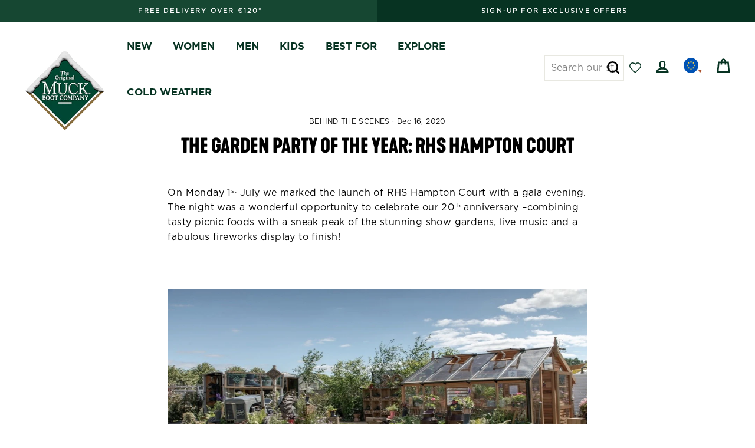

--- FILE ---
content_type: text/css
request_url: https://muckbootcompany.eu/cdn/shop/t/117/assets/custom.css?v=76837365069704007051767708225
body_size: 3009
content:
.desktop-nav--wrapper{max-width:1500px;margin:0 auto;padding:0 17px}.header-item--split-left,.header-item--split-right{height:100%}.header-layout--left .site-navigation{padding-left:10px}.header-item--split-left .site-navigation{height:100%}.header-item--split-left .site-navigation .site-nav__item{height:100%;padding-top:20px}.header-item--split-right .site-navigation{height:100%}.header-item--split-right .site-navigation .site-nav__item{height:100%;padding-top:20px}@media (min-width: 1250px){.floating-logo,.site-header--opening .floating-logo{top:-31px!important}.site-header-sticky{height:79px}a.custom_link-hover.site-nav__dropdown-link.site-nav__dropdown-link--top-level{color:#ab5232;text-transform:uppercase}}@media only screen and (min-width: 769px){.site-header--stuck{padding:0!important}.site-header{padding:0}.site-nav__dropdown{top:66px}.is-focused>.site-nav__dropdown,.site-nav--has-dropdown:hover .site-nav__dropdown{margin-top:18px}.megamenu{background-color:#226e4d}.desktop-nav--wrapper{display:grid;grid-auto-flow:column;grid-auto-columns:1fr 3fr 1fr;padding:40px 40px 20px;margin:0 auto;background-color:#fff}.desktop-nav-lv2--left{display:flex;justify-content:space-evenly;margin-top:25px}.desktop-nav-lv2--center,.desktop-nav-lv2--right{position:relative;overflow:hidden!important;margin-left:40px;margin-top:25px}.desktop-nav--img{width:100%;position:absolute;height:100%;left:0;top:0;background-size:cover;background-position:center;background-repeat:no-repeat}.custom-grandlinks-center{display:grid;grid-template-columns:1fr 1fr 1fr;font-weight:100;font-size:16px}.desktop-nav-lv2--center div .custom-h5 a{margin-bottom:10px}.custom-grandlinks-center label,.custom-grandlinks-center__explore label{max-width:170px;letter-spacing:.2em;font-size:.79em}.custom-h5{font-size:17px;font-weight:600;margin-bottom:20px}.custom-grandlinks{font-weight:100;font-size:16px;display:flex;flex-direction:column}.custom-grandlinks a:hover{color:#ab5232;transform:translate(-.6px)}.custom-grandlinks-center a img:hover,.custom-grandlinks-center__explore a img:hover{border:2px solid #ab5232}.custom_link-hover:hover{color:#ab5232;transform:translate(-.8px)}.custom-grandlinks-center__explore{display:grid;grid-template-columns:1fr 1fr 1fr 1fr;font-weight:100;font-size:16px}}@media (max-width: 769px){.site-header--opening .floating-logo{top:-26px!important}}@media (min-width: 769px) and (max-width: 1249px){.floating-logo{top:-34px!important}.site-header--opening .floating-logo{top:-38px}}.h1,h1{font-family:kapraneue-bold!important;letter-spacing:normal!important}.h2,.h3,.h4:not(.footer__title),.h5,.h6,h2,h3,h4,h5,h6,.type-advanced .rte--strong,.type-product .rte--strong{font-family:kapraneue-semibold!important;letter-spacing:normal!important}.custom-search-nav{position:relative;display:inline-block}.custom-site-header__search-form input{border:1px solid var(--colorBorder)}@media (min-width: 1450px){.custom-site-header__search-form input{min-width:250px}}@media (min-width: 1239px) and (max-width: 1449px){.custom-site-header__search-form input{min-width:135px}}.custom-header_search_bar-w-input{display:none}@media (min-width: 1239px){.custom-header_search_bar-w-input{display:block;position:relative}.custom-header_search_bar-icon-only{display:none}}.custom-search-bar-desktop form input{border:1px solid #e8e8e1}.custom-search-bar-desktop form input:focus{border:2px solid #073322}.custom-search-bar-desktop .predictive-results{z-index:5}#searchResultOverlayDesktop{display:none;position:fixed;top:0;left:0;width:100%;height:100%;display:block;z-index:4;opacity:.6;background:#c3c3c3}.no_scroll{overflow:hidden!important}#closePredictiveResults{cursor:pointer;position:absolute;top:0;right:3%;font-size:46px;font-weight:600}#desktopSearchResult{padding:45px 0 30px}@media only screen and (min-width: 769px){.grid__item--sidebar{max-height:75vh}}.sold-out.variant__button-label{color:#e8e8e1}.accepts-marketing{display:flex}.accepts-marketing input[type=checkbox]{width:30px;margin-top:3px}.register-acccount--marketing-disclaimer{font-size:.8em;text-align:left;line-height:1.4;display:block;margin-bottom:30px}.comparable-btn svg{height:1.5em!important;width:1.5em!important}[data-behavior=comparable-table-wrap]{left:1px}.compare-bar[data-behavior=comparable-bar]{box-shadow:-2px -1px 7px #00000017;height:auto}.compare-bar[data-behavior=comparable-bar] .compare-products-item{height:100%;-ms-flex:0 1 33.33%;flex:0 1 33.33%}.compare-bar[data-behavior=comparable-bar] .compare-products-item-image{max-width:33.33%;max-height:100%}.compare-bar[data-behavior=comparable-bar] .compare-products-item-content .compare-products-item-text{font-size:.9em}[data-behavior=comparable-table-wrap] .comparable-container table.comparison-table td.product-table__cell{vertical-align:middle}@media only screen and (max-width: 767px){.compare-bar[data-behavior=comparable-bar] .compare-products-item-image{max-width:50%}}[data-behavior=comparable-table-wrap] .comparable-container .product-table-cell-container .product-summary .product-title{font-size:1em}@media only screen and (max-width: 767px){[data-behavior=comparable-table-wrap] .product-table__cell,[data-behavior=comparable-table-wrap] .comparable-container table.comparison-table td.product-table__cell{font-size:1em}[data-behavior=comparable-popup] .compare-popup-content{padding-left:0;padding-right:0}[data-behavior=comparable-table-wrap] svg.loox-icon{width:.75em;height:.75em}[data-behavior=comparable-table-wrap] .loox-rating-label,[data-behavior=comparable-table-wrap] .comparable-container .product-table-cell-container .product-summary .add-to-cart{font-size:.8em}}[data-behavior=comparable-table-wrap] select{font-size:.8em!important}[data-behavior=comparable-table-wrap] .comparable-container table.comparison-table tbody tr td:last-of-type{border-right:1px solid var(--comparable-page_border_color)}.product-finder_grid .comparable-btn{bottom:30px}.section-header--404{padding:50px 0 40px}.pdp-sizeguide-wrapper{cursor:pointer;max-width:140px}.pdp-sizeguide-wrapper img,.pdp-sizeguide-wrapper label{display:inline-block}#pdpSizeGuideTrigger{margin-bottom:35px}@media (max-width: 769px){#pdpSizeGuideTrigger{margin-bottom:25px}}.pdp-sizeguide-wrapper img{margin-right:10px}.pdp-sizeguide-popup{overflow:auto;position:fixed;background:#fff;padding-top:20px;padding-bottom:40px;top:50%;left:50%;transform:translate(-50%,-50%);max-height:80%;max-width:914px;width:95%;z-index:40;display:none}.popup-overlay{background-color:#000;height:100%;z-index:39;position:fixed;opacity:.6;width:100%;top:0;left:0;display:none}.sizeguide-table-containers{text-align:center;margin-top:15px}.pdp-sizeguide-popup-close-btn{width:100%;height:21px}.pdp-sizeguide-popup-close-btn img{float:right;max-width:50px;height:100%;cursor:pointer}.noscroll{overflow:hidden}@media (max-width: 768px){.pdp-sizeguide-wrapper{width:100%}}#pdpSizeGuideTrigger-modal{display:none!important}table.size_table{background-color:#fff;width:100%;text-align:center;border-collapse:collapse;margin-bottom:37px}table.size_table td,table.size_table th{border:1px solid #dddddd;padding:6px 2px;text-align:center;width:50%}table.table_three_columns td,table.table_three_columns th{width:33.33%}table.size_table tbody td{background:none}table.size_table tr:nth-child(2n){background:#f8f8f8}table.size_table th{text-align:center;color:#fff}table.size_table .bg--amber{background-color:#9b492b}table.size_table .bg--dark-green{background-color:#073322}.size_table caption{margin-bottom:10px;font-size:.98em}.anniversary-logo-pdp{width:25%;right:10px}@media only screen and (max-width:768px){.anniversary-logo-pdp{width:30%}}#toggle-truncate{font-weight:700;padding:0;text-decoration:underline}.custom-collection-description{display:block}.custom-collection-description.description-truncated{text-overflow:ellipsis;overflow:hidden;max-height:27px}@media (max-width: 768px){.custom-collection-description.description-truncated{max-height:23px}}.custom-collection-description h2,.custom-collection-description h3,.custom-collection-description h4,.custom-collection-description h5,.custom-collection-description h6{font-size:18px;font-family:Gotham-book,sans-serif}.color-list{margin-top:.8em}.color-list a{text-decoration:none}.color-swatch-item{display:inline-block;margin-right:8px}.color-swatch-item a,.color-swatch-item label,.color-swatch-item>div{text-decoration:none;display:block;cursor:pointer}.color-swatch-item.active .color-swatch,.color-swatch-item.active .color-image{border:2px solid #000}.color-swatch-item.active .color-swatch-lable{font-weight:600}.color-swatch{display:block!important;width:35px;height:35px;margin:0 auto;border-radius:50%;border:1px solid #e2e2e2;position:relative;background-size:cover!important}.color-image{display:block!important;margin:0 auto;border:1px solid #e2e2e2;padding:2px;position:relative}.color-swatch-lable{color:#000;font-size:12px;line-height:1.33;letter-spacing:0;display:block;text-align:center;margin-top:5px}.color_collection_container{margin-bottom:11px}.color-swatch-lable{text-transform:capitalize}.option-colour,.option-color{display:none}.cross-overlay{position:absolute;top:0;left:0;width:100%;height:100%;display:block!important}.cross-overlay:before{content:"";position:absolute;width:91px;height:2px;background-color:rgba(var(--text-color)/.2);top:50%;left:50%;transform:translate(-50%,-50%) rotate(45deg)}.swatch-wrapper .color-list{margin-top:0;display:flex;align-items:center;gap:5px;justify-content:center}.swatch-wrapper .color-swatch-item{margin-right:0;cursor:pointer}.swatch-wrapper .color-swatch{width:40px;height:40px}.swatch-wrapper .color-swatch .cross-overlay:before{width:40px}.swatch-wrapper .color-image{width:50px}.swatch-wrapper .color-image .cross-overlay:before{width:71px}@media (max-width:766px){.swatch-wrapper .color-swatch{width:30px;height:30px}.swatch-wrapper .color-swatch .cross-overlay:before{width:30px}.swatch-wrapper .color-image{width:40px}.swatch-wrapper .color-image .cross-overlay:before{width:57px}}.boost-sd__product-title,product-card .card-link{white-space:nowrap;text-overflow:ellipsis;max-width:inherit;overflow:hidden;word-break:break-word;display:-webkit-box;-webkit-line-clamp:1;-webkit-box-orient:vertical}@media (max-width : 768px){.boost-sd__product-title,product-card .card-link{height:45px;display:-webkit-box;-webkit-line-clamp:2;-webkit-box-orient:vertical;overflow:hidden;text-overflow:ellipsis;white-space:unset}}a.custom_text_only_carousel_content_wrapper{position:relative;width:max-content;display:block;box-shadow:1px 1px 10px 3px #0000000d;padding:.8em 1.6em;margin:0 auto 0 0;height:100%;transition:all .04s ease-in;border-radius:50px;text-align:center}a.custom_text_only_carousel_content_wrapper:hover{transform:scale(1.025)}.custom-block-wrapper{overflow-x:auto;display:flex;width:100%;flex-wrap:nowrap;gap:20px;padding:20px 2px}@media (min-width: 768px){.custom-block-wrapper{justify-content:center}}.custom-block-wrapper::-webkit-scrollbar-track{background:red}.custom-block-wrapper::-webkit-scrollbar-thumb{background:#888}.custom-block-wrapper::-webkit-scrollbar-thumb:hover{background:#555}@media (min-width:769px){.mega-menu-single{display:flex;flex-wrap:wrap;gap:50px;text-align:center}}.swiper-button-prev,.swiper-button-next{position:absolute;z-index:1;top:50%;transform:translateY(-50%)}.swiper-button-prev{left:60px}.swiper-button-next{right:60px}@media (max-width: 780px){.swiper-button-prev,.swiper-button-next{display:none}}.boost-sd__product-rating{min-height:24px;width:100%}.product-card-swiper{width:100%;height:100%}.product-card-swiper .swiper-slide img{width:auto;height:auto;max-width:100%;max-height:100%;-ms-transform:translate(-50%,-50%);-webkit-transform:translate(-50%,-50%);-moz-transform:translate(-50%,-50%);transform:translate(-50%,-50%);position:absolute;left:50%;top:50%}.product-card-swiper .swiper-button-next{padding:20px;right:10px}.product-card-swiper .swiper-button-prev{padding:20px;left:10px}.boost_sd-product-item-logo{position:absolute;right:0;top:0;z-index:1;width:50%}@media only screen and (max-width: 760px){.boost-sd-layout{padding-left:0;padding-right:0}.boost-sd__product-label--sale{display:flex;text-align:left;width:fit-content}}.boost-sd__product-label-text{width:fit-content;max-width:-webkit-max-content;font-size:10px;text-transform:uppercase}.boost-sd__product-image-row--vertical{flex-direction:column;gap:0;height:auto;align-items:end}@media (min-width:576px){.boost-sd__product-list-grid--3-col.boost-sd__product-list--margin .boost-sd__product-item{margin:0;padding:20px}}@media (min-width:992px){.boost-sd-layout.boost-sd-layout--has-filter-vertical.boost-sd-layout--has-vertical-style-default{max-width:100%;margin:0!important}.boost-sd-left{flex:0 0 20%;max-width:20%}.boost-sd-right.boost-product-listing-column{flex:0 0 80%!important;max-width:80%!important}.boost-sd-container{padding:0 64px}}.product-card-swiper .swiper-button-next,.product-card-swiper .swiper-button-prev{display:block!important;top:unset;background:#fff;padding:0!important;border-radius:50%;box-shadow:2px 2px 2px #888;bottom:35%!important;color:#000}.product-card-swiper .swiper-button-next[aria-disabled=true],.product-card-swiper .swiper-button-prev[aria-disabled=true]{opacity:.3}.product-card-swiper .swiper-button-prev{left:1px}.product-card-swiper .swiper-button-next{right:1px}.shopify-section--apps>.section{padding-top:0}.bottom-footer-wrapper{display:flex;flex-wrap:wrap;font-size:12px;justify-content:space-between}.bottom-footer-wrapper .footer__small-text{text-align:left;width:max-content}.bottom-footer-wrapper ul{margin:0;align-items:center;text-align:right;display:flex;justify-content:end;flex-wrap:wrap;list-style:none;width:max-content;gap:20px;text-transform:uppercase;padding-left:0}.footer__hr{margin:32px 0;background-color:#fff3}.site-footer .grid__item:after{display:none!important}@media only screen and (max-width: 768px){.bottom-footer-wrapper ul{gap:10px;justify-content:start}.site-footer{padding-bottom:30px}}@media only screen and (min-width: 1400px){.footer-grid .grid__item{width:25%}}.info-button{position:relative;cursor:pointer;-webkit-user-select:none;user-select:none;outline:none;color:#0b1220}.tooltip{position:absolute;bottom:calc(100% + 8px);left:50%;transform:translate(-50%) scale(.98);min-width:200px;max-width:320px;padding:12px 14px;background:#fff;color:#0b1220;border-radius:8px;box-shadow:0 10px 20px #10182814;border:1px solid rgba(16,24,40,.06);opacity:0;pointer-events:none;transition:opacity .18s ease,transform .18s ease;z-index:100}.tooltip:before{content:"";position:absolute;bottom:-12px;left:50%;transform:translate(-50%);border:6px solid transparent;border-bottom-color:var(--light);filter:drop-shadow(0 -1px 0 rgba(16,24,40,.02));transform:rotateX(180deg)}@media (hover: hover) and (pointer: fine){.info-button:hover .tooltip{opacity:1;transform:translate(-50%) scale(1);pointer-events:auto}}.info-button.open .tooltip{opacity:1;transform:translate(-50%) scale(1);pointer-events:auto}.tooltip h4{margin:0 0 6px;font-size:14px}.tooltip p{margin:0;font-size:13px;color:#333;line-height:1.35}.visually-hidden{position:absolute!important;height:1px;width:1px;overflow:hidden;clip:rect(1px,1px,1px,1px);white-space:nowrap}.site-header--opening img.floating-logo{transform:translateY(-5px);width:50%}.xb-wishlist-pdp-button{display:flex;align-items:center;justify-content:center;padding:.25rem;background:#164732;color:#fff}.xb-wishlist-button__remove-icon-style-3 svg,.xb-wishlist-button__add-icon-style-3 svg,.xb-wishlist-button__loading-icon-style-3 svg{fill:#fff!important}.xb-wishlist-button-collection{z-index:1!important}.grid-product__content>.grid-product__link{position:relative}.xb-wishlist-button-collection[xb-placement=bottom-right]{bottom:3rem!important}.xb-wishlist-button-collection[xb-placement=bottom-right]{bottom:3rem!important;width:2rem;height:2rem;border-radius:50%;min-width:min-content;border:1px solid #e1e1e1;background:#fff;box-shadow:0 2px 5px #e1e1e1}body.template-collection .xb-wishlist-button-collection[xb-placement=bottom-right]{bottom:1rem!important}.xb-wishlist-button-collection button,.xb-wishlist-button-collection button:hover{all:inherit!important}.xb-product-quantity.show{display:flex!important;background-color:#073322!important}.xb-wishlist__header span.svg-wrapper{display:flex;align-items:center}.xb-wishlist__header span.svg-wrapper .icon{fill:#073322}@media only screen and (max-width:780px){.site-header__search-btn--submit{display:none}.xb-wishlist-button-collection button,.xb-wishlist-button-collection button:hover{all:unset!important}}
/*# sourceMappingURL=/cdn/shop/t/117/assets/custom.css.map?v=76837365069704007051767708225 */


--- FILE ---
content_type: text/css
request_url: https://muckbootcompany.eu/cdn/shop/t/117/assets/gb.scss?v=30086407282160942081734082125
body_size: -381
content:
.page-content {
/* 	padding-top:100px; */
}

.page-content--top,
.page-content--with-blocks {
  padding-bottom: 0;
  padding-top:100px;
}




.grid-product__content {

  div.yotpo.bottomLine .pull-left {
    float: none  !important;
    text-align: center  !important;
    display:flex;
    flex-direction: column;
    align-items: center;
    
	      .yotpo-stars {
        display:flex;
        flex-direction:row;
      }
      
      a.text-m {
      display: block !important;
  		}
  }

}  

@media(max-width: 768px) {
 
  	.page-content--product {
      
    	.yotpo {

          .pull-left {
           	float:none; 
          }
          
          .yotpo-bottomline.star-clickable {
          	display:flex;
            flex-direction: column;
            align-items:center;
          }
    	}
      
    }
  

  
}


--- FILE ---
content_type: text/css
request_url: https://cdn.boostcommerce.io/widget-integration/theme/customization/muckbooteu.myshopify.com/BUm9hC23CF/customization-1767805674604.css
body_size: 514
content:
/*********************** Custom css for Boost AI Search & Discovery  ************************/
.boost-sd-container{
    padding: 0 20px;
}
.boost-sd__product-info{
    flex-direction: column;
}
.boost-sd__product-rating {
    min-height: 27px;
    width: 100%;
    @media(max-width : 768px) {
        min-height:23px
    }
}
.boost-sd__product-title,product-card .card-link {
    white-space: normal;
    text-overflow: ellipsis;
    max-width: inherit;
    overflow: hidden;
    word-break: break-word;
    display: -webkit-box;
    -webkit-line-clamp: 1;
    -webkit-box-orient: vertical;
    @media(max-width : 768px) {
        min-height:39px;
        display:block;-webkit-line-clamp:2;-webkit-box-orient:vertical;overflow:hidden;text-overflow:ellipsis;white-space:unset
    }
}

.shopify-section--apps > .section {
  padding-top: 0;
}

span.boost_sd-product-item-logo {
  position: absolute;
  top: 0;
  right: 0;
  width: 120px;
  z-index: 9;
  @media (max-width:767px){
    width: 70px;
  }
}

.desk-80 {
    width: 80px!important
}

@media(max-width: 767px) {
    .mob-50 {
        width:50px!important
    }
.boost-sd__sorting-button{
    flex-direction: column;
}
.swatch-wrapper .color-list{
    flex-wrap: wrap;
}

}

@media (min-width:992px) {
    .boost-sd-layout.boost-sd-layout--has-filter-vertical.boost-sd-layout--has-vertical-style-default {
      max-width: 100%;
      margin: 0 !important;
      display: grid;
      grid-template-columns: 25% 75%;
    }

    .boost-sd__filter-option-item-label, .boost-sd__filter-option-item-amount{
        font-size: 0.75rem;
    }
    .boost-sd-right.boost-product-listing-column{
        max-width: 100%!important;
    }
    .boost-sd-left{
        max-width: 100%;
    }
}

.boost-sd__filter-product-list img[loading='lazy'] {
    display: block !important;
}
.boost-sd__product-image-row--bottom{
    top: 0;
    bottom: auto !important;
}
.swatch-wrapper .color-image {
    width: 1.875rem;
    display: flex !important;
    object-fit: contain;
    align-items: center;
    justify-content: center;
}
span.product-subtitle {
    font-size: 0.75rem;
    color: #595959;
}
@media only screen and (min-width:2000px){
    .xb-wishlist-button-collection button, .xb-wishlist-button-collection button:hover{
        all :unset!important;
    }
}
